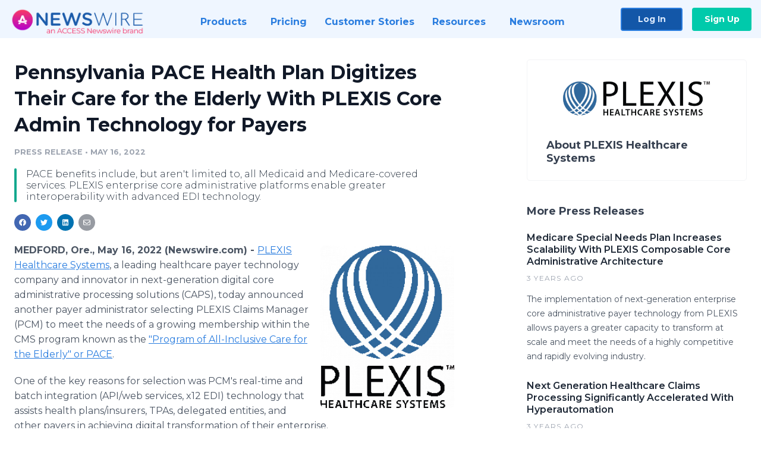

--- FILE ---
content_type: text/html; charset=utf-8
request_url: https://www.newswire.com/news/pennsylvania-pace-health-plan-digitizes-their-care-for-the-elderly-21710939
body_size: 10598
content:

<!DOCTYPE html>
<html lang="en" class="newswire website bs4
                ">
<head>

    <meta name="csrf-token" content="xv1WQCc717lQh5sZiCdJ1bxPvM10HFKNVf11JHzU" />
    <meta charset="utf-8" />
    <meta name="viewport" content="width=device-width, initial-scale=1" />
    <base href="https://www.newswire.com/" />

    
    <title>
                                    Pennsylvania PACE Health Plan Digitizes Their Care for the Elderly With PLEXIS Core Admin Technology for Payers |
                                    Newswire
            </title>

    
    
    
            <link rel="canonical" href="https://www.newswire.com/news/pennsylvania-pace-health-plan-digitizes-their-care-for-the-elderly-21710939" />
        <meta name="twitter:card" content="summary_large_image" />
    <meta name="twitter:title" content="Pennsylvania PACE Health Plan Digitizes Their Care for the Elderly With PLEXIS Core Admin Technology for Payers" />
    <meta name="twitter:description" content="PACE benefits include, but aren't limited to, all Medicaid and Medicare-covered services. PLEXIS enterprise core administrative platforms enable greater interoperability with advanced EDI technology." />

    <meta property="og:url" content="https://www.newswire.com/news/pennsylvania-pace-health-plan-digitizes-their-care-for-the-elderly-21710939" />
    <meta property="og:title" content="Pennsylvania PACE Health Plan Digitizes Their Care for the Elderly With PLEXIS Core Admin Technology for Payers" />
    <meta property="og:description" content="PACE benefits include, but aren't limited to, all Medicaid and Medicare-covered services. PLEXIS enterprise core administrative platforms enable greater interoperability with advanced EDI technology." />
    <meta property="fb:app_id" content="586234651427775" />

    
    
                            <meta name="twitter:image" content="https://cdn.nwe.io/files/x/c4/a7/cf498303cf969dde1766581d85d5.jpg" />
        <meta property="og:image" content="https://cdn.nwe.io/files/x/c4/a7/cf498303cf969dde1766581d85d5.jpg" />
        <meta property="og:image:width" content="1200" />
        <meta property="og:image:height" content="628" />
    
    <meta name="description" content="PACE benefits include, but aren't limited to, all Medicaid and Medicare-covered services. PLEXIS enterprise core administrative platforms enable greater interoperability with advanced EDI technology." />
    <meta name="keywords" content="all inclusive care, API, API/webservices, CAPS, claim processing, DHPP, digital healthcare, digital healthcare payer, health plan, Next-Generation CAPS, PACE" />


    <link rel="preconnect" href="https://fonts.googleapis.com"> 
<link rel="preconnect" href="https://fonts.gstatic.com" crossorigin> 
<link rel="stylesheet" href="//fonts.googleapis.com/css?family=Open+Sans:300,400,600,700,800,300italic,400italic,600italic,700italic" />
<link rel="stylesheet" href="//fonts.googleapis.com/css?family=Montserrat:300,400,500,600,700" />

    
    <link rel="stylesheet" href="https://cdn.nwe.io/assets/loader/1e5077fc26cc0d831be279a19a67f0355e65f37b563910d2eb9b3330d6323789.css">

    <!--[if lt IE 9]><script src="https://cdn.nwe.io/assets/loader/8b573b860cec1ce2b310a7f2ab1c405ce8f0ba7faea920a11c29a77ca0b419cd.js" class="js-loader"></script>
<![endif]-->
    <!--[if IE]><meta http-equiv="X-UA-Compatible" content="IE=edge,chrome=1" /><![endif]-->

    <script>

window._defer_callback_jQuery = [];
window._defer_callback = [];

window.$ = function(callback) {
	if (typeof callback === 'function')
		_defer_callback_jQuery.push(callback);
};

window.defer = function(callback) {
	if (typeof callback === 'function')
		_defer_callback.push(callback);
};

// replacement for $(window).on('load', ...);
// that handles the case where window is already loaded
window.deferUntilComplete = function(callback) {
	if (document.readyState !== 'complete')
		return window.addEventListener('load', callback);
	return callback();
};

</script>

    <link href="https://cdn.nwe.io/assets/im/favicon.ico?0587e58ba" type="image/x-icon" rel="shortcut icon" />
    <link href="https://cdn.nwe.io/assets/im/favicon.ico?0587e58ba" type="image/x-icon" rel="icon" />

    <!-- Google Tag Manager -->
<!-- Start GTM Dependency -->
<script>
// Initialize backend session from FullStory session url
window['_fs_ready'] = () => {
    const sessionUrl = FS.getCurrentSessionURL();
    const savedSession = "";

    if (sessionUrl && sessionUrl !== savedSession) {
        const formData = new FormData();
        formData.append('url', sessionUrl);
        fetch("https:\/\/www.newswire.com\/api\/session\/fullstory", {
            method: 'POST',
            body: formData,
            headers: {Accept: 'application/json'}
        })
        .catch(() => {
            console.warn('Fullstory session error.');
        })
    }
};

</script>
<!-- End GTM Dependency -->
<!-- Google Tag Manager Datalayer-->
<script type="application/javascript">
window.dataLayer = window.dataLayer || [];

dataLayer.push({
    'isUserOnline': false,
    'isAdminOnline': false,
    'isUserPanel': false,
    'brandName': "Newswire",
    'isFullStoryEnabled': false,
    'isCollab': false,
    'isMediaRoom': false,
    'isSalesGeneration': false,
    'isNewswirePlatform': true,
    })
</script>
<!-- Google Tag Manager Datalayer-->

<script>(function(w,d,s,l,i){w[l]=w[l]||[];w[l].push({'gtm.start':
new Date().getTime(),event:'gtm.js'});var f=d.getElementsByTagName(s)[0],
j=d.createElement(s),dl=l!='dataLayer'?'&l='+l:'';j.async=true;j.src=
'https://www.googletagmanager.com/gtm.js?id='+i+dl;f.parentNode.insertBefore(j,f);
})(window,document,'script','dataLayer', "GTM-TKKB8JX");</script>
<!-- End Google Tag Manager -->
    <meta name="google-site-verification" content="q8ryY6fz2fhB9rFoyyhK0b6aq7qYS99CRThypWPaZOA" />

        <link rel="canonical" href="https://www.newswire.com/view/content/pennsylvania-pace-health-plan-digitizes-their-care-for-the-elderly-21710939" />
    
    <script>

    CKEDITOR_BASEPATH  = "https:\/\/cdn.nwe.io\/assets\/lib\/ckeditor\/";
    NR_USER_ID         = null;
    RELATIVE_URI       = "view\/content\/pennsylvania-pace-health-plan-digitizes-their-care-for-the-elderly-21710939";
    ASSETS_VERSION     = "0587e58ba";
    IS_DEVELOPMENT     = false;
    IS_PRODUCTION      = true;
    ASSETS_BASE        = "https:\/\/cdn.nwe.io\/assets\/";

    </script>

    
</head>
<body class="relative">
    <!-- Google Tag Manager (noscript) -->
<noscript><iframe src="https://www.googletagmanager.com/ns.html?id=GTM-TKKB8JX"
height="0" width="0" style="display:none;visibility:hidden"></iframe></noscript>
<!-- End Google Tag Manager (noscript) -->
    
    <!--[if lt IE 8]><p class="chromeframe">You are using an <strong>outdated</strong> browser.
    Please <a href="http://browsehappy.com/">upgrade your browser</a> or
    <a href="http://www.google.com/chromeframe/?redirect=true">activate Google Chrome Frame</a>
    to improve your experience.</p><![endif]-->

    <div id="fb-root"></div>
<!-- Start Navigation -->
<div class="nw-navigation-section " data-state="close">
    <link rel="stylesheet" href="https://cdn.nwe.io/assets_v3/css/components/navigation.css?id=0b9eb035dcdc3edca30889d785bedfcf" />
    <header class="nw-navigation">
        <nav class="nw-navigation__nav" aria-label="Main">
            <a class="nw-navigation__brand" href="/">
                <!-- Desktop logo (hidden on mobile) -->
                <img class="nw-navigation__brand-logo--desktop" width="969" height="194" src="https://cdn.nwe.io/assets/im/website_alt/newswire_ANW_logo.png?v=4fa7a5154" alt="Newswire">
                <!-- Mobile logo (hidden on desktop) -->
                <img class="nw-navigation__brand-logo--mobile" width="120" height="24" src="https://cdn.nwe.io/assets/im/website_alt/logo.svg?v=4fa7a5154" alt="Newswire">
            </a>
            <a role="button" aria-label="navigation toggle" tabindex="0" class="nw-navigation__toggle-wrapper">
                <span class="nw-navigation__toggle"></span>
            </a>
            <menu class="nw-navigation__menu">
                <li data-active-listen class="nw-navigation__item parent" data-state="close">
                    <span class="nw-navigation__item-text">
                        <span class="nw-navigation__item-text-title">Products<span class="fal fa-angle-down"></span>
                        </span>
                    </span>
                    <menu class="nw-navigation__subitems">
                        <li class="nw-navigation__subitem">
                            <a class="nw-navigation__subitem-text nw-navigation__icon nw-navigation__icon--pr-distro"
                                href="https://www.newswire.com/press-release-distribution">
                                Press Release Distribution
                            </a>
                        </li>
                        <li class="nw-navigation__subitem">
                            <a class="nw-navigation__subitem-text nw-navigation__icon nw-navigation__icon--puzzle"
                                href="https://www.newswire.com/press-release-optimizer">
                                Press Release Optimizer
                            </a>
                        </li>
                        <li class="nw-navigation__subitem">
                            <a class="nw-navigation__subitem-text nw-navigation__icon nw-navigation__icon--media-suite"
                                href="https://www.newswire.com/media-suite">
                                Media Suite
                            </a>
                        </li>
                        <li class="nw-navigation__subitem">
                            <a class="nw-navigation__subitem-text nw-navigation__icon nw-navigation__icon--media-db"
                                href="https://www.newswire.com/media-database">
                                Media Database
                            </a>
                        </li>
                        <li class="nw-navigation__subitem">
                            <a class="nw-navigation__subitem-text nw-navigation__icon nw-navigation__icon--media-pitching"
                                href="https://www.newswire.com/media-pitching">
                                Media Pitching
                            </a>
                        </li>
                        <li class="nw-navigation__subitem">
                            <a class="nw-navigation__subitem-text nw-navigation__icon nw-navigation__icon--media-monitoring"
                                href="https://www.newswire.com/media-monitoring">
                                Media Monitoring
                            </a>
                        </li>
                        <li class="nw-navigation__subitem">
                            <a class="nw-navigation__subitem-text nw-navigation__icon nw-navigation__icon--analytics"
                                href="https://www.newswire.com/analytics">
                                Analytics
                            </a>
                        </li>
                        <li class="nw-navigation__subitem">
                            <a class="nw-navigation__subitem-text nw-navigation__icon nw-navigation__icon--newsrooms"
                                href="https://www.newswire.com/media-room">
                                Media Room
                            </a>
                        </li>
                    </menu>
                </li>

                <li data-active-listen class="nw-navigation__item">
                    <a class="nw-navigation__item-text" href="https://www.newswire.com/pricing">
                    <span class="nw-navigation__item-text-title">Pricing</span></a>
                </li>

                <li data-active-listen class="nw-navigation__item">
                    <a class="nw-navigation__item-text" href="https://www.newswire.com/customer-success-stories">
                    <span class="nw-navigation__item-text-title">Customer Stories</span></a>
                </li>

                <li data-active-listen class="nw-navigation__item parent" data-state="close">
                    <span class="nw-navigation__item-text">
                        <span class="nw-navigation__item-text-title">Resources<span class="fal fa-angle-down"></span></span>
                    </span>
                    <menu class="nw-navigation__subitems">
                        <li class="nw-navigation__subitem">
                            <a class="nw-navigation__subitem-text nw-navigation__icon nw-navigation__icon--education"
                                href="https://www.newswire.com/resources">
                                Education
                            </a>
                        </li>
                        <li class="nw-navigation__subitem">
                            <a class="nw-navigation__subitem-text nw-navigation__icon nw-navigation__icon--blog"
                                href="https://www.newswire.com/blog">
                                Blog
                            </a>
                        </li>
                        <li class="nw-navigation__subitem">
                            <a class="nw-navigation__subitem-text nw-navigation__icon nw-navigation__icon--planner"
                                href="https://www.newswire.com/planner/intro">
                                PR & Earned Media Planner
                            </a>
                        </li>
                        <li class="nw-navigation__subitem">
                            <a class="nw-navigation__subitem-text nw-navigation__icon nw-navigation__icon--journalists"
                                href="https://www.newswire.com/journalists">
                                For Journalists
                            </a>
                        </li>
                        <li class="nw-navigation__subitem">
                            <a class="nw-navigation__subitem-text nw-navigation__icon nw-navigation__icon--feed"
                                href="https://www.newswire.com/feeds">
                                RSS Feeds
                            </a>
                        </li>
                        <li class="nw-navigation__subitem">
                            <a class="nw-navigation__subitem-text nw-navigation__icon nw-navigation__icon--support"
                                href="mailto:support@newswire.com">
                                Support
                            </a>
                        </li>
                    </menu>
                </li>

                <li data-active-listen class="nw-navigation__item">
                    <a class="nw-navigation__item-text" href="https://www.newswire.com/newsroom">
                    <span class="nw-navigation__item-text-title">Newsroom</span></a>
                </li>

                <li class="nw-navigation__item buttons">
                    <a class="nw-navigation__item-text login" href="https://app.accessnewswire.com/login/newswire">Log In</a>
                    <a class="nw-navigation__item-text signup" href="https://app.accessnewswire.com/login/newswire">Sign Up</a>
                </li>
            </menu>
        </nav>
    </header>

    
    <script type="application/javascript">
        (() => {

            // setTimeout to remove from current blocking stack to allow content/scripts to load prior
            setTimeout(() => {
                initNavActiveFunctionality();
                initNavToggleFunctionality();
            });

            /**
             * Active menu item based on the url and toggle submenu
             *
             * @return  void
             */
            function initNavActiveFunctionality() {
                const pageUrl = window.location.href;
                Array.from(document.querySelectorAll('[data-active-listen]')).forEach(element => {
                    handleActiveElement(element, pageUrl);
                });
            }

            /**
             * Active sandwich icon and submenu click functionality
             *
             * @return  void
             */
            function initNavToggleFunctionality() {
                // Responsive sandwich icon click functionality
                setToggleState('.nw-navigation__toggle-wrapper', '.nw-navigation-section');
                // Responsive submenu click functionality
                setToggleState('.nw-navigation__item.parent');
            }

            /**
             * Set the element class to is-active if it contains one or more link to the current page
             *
             * @param  {HTMLElement} element The element holding possible links
             * @param  {string} pageUrl The page url string
             * @return  void
             */
            function handleActiveElement(element, pageUrl) {
                let isActive;
                for (const link of [...element.querySelectorAll('a')]) {
                    isActive = false;
                    if (!link.href) {
                        console.error('There should be at least one valid link under elements with data-active-listen attribute');
                        return;
                    }
                    // Newsroom submenu edge cases
                    if (element.className.includes('nw-subnavigation__item')
                        && link.pathname === '/newsroom'
                        && /\/newsroom\/./.test(pageUrl)
                        && !pageUrl.includes('/newsroom/page')) {

                        continue;
                    }

                    // All other links
                    if (pageUrl.includes(link.href)
                        && !pageUrl.includes(`${link.href}-`)
                        && !pageUrl.includes(`${link.href}_`)) {

                        isActive = true;
                        link.classList.add('is-active');
                        break;
                    }
                }

                if (isActive) {
                    element.classList.add('is-active');
                }
            }


            /**
             * Toggle open|close states
             *
             * @param  {string} clickElement The element watching for the event
             * @param  {string|null} stateElement The element holding the state, null when state and event element are the same
             * @return  void
             */
            function setToggleState(clickElementSelector, stateElementSelector = null) {
                const stateElements = [];
                for (const clickElement of [...document.querySelectorAll(clickElementSelector)]) {
                    const stateElement = stateElementSelector ? document.querySelector(stateElementSelector) : clickElement;
                    if (!stateElement) {
                        return;
                    }
                    stateElements.push(stateElement);
                    clickElement.addEventListener('mousedown', () => {
                        stateElements.forEach(element => {
                            if (element && element !== stateElement) {
                                element.dataset.state = 'close';
                            }
                        });
                        stateElement.dataset.state = stateElement.dataset.state === 'open' ? 'close' : 'open';
                    });
                }
            }

        })();
    </script>
</div>
<!-- End Navigation -->
<div class="main-content">

        
    <section class="content-view">

        <div id="cv-container" class="content-type-pr">
                <main role="main">
    <section class="pr-section ">
        <div class="pr-body-wrapper">
            <article class="pr-body">
                <div id="feedback">
</div>
                
                                    <a class="back-to-newsroom" style="display:none" href="https://plexishealth.newswire.com/">
                        <svg xmlns="http://www.w3.org/2000/svg" fill="none" width="35" viewBox="0 0 24 24" stroke-width="1.5" stroke="currentColor" class="w-6 h-6">
                            <path stroke-linecap="round" stroke-linejoin="round" d="M6.75 15.75L3 12m0 0l3.75-3.75M3 12h18" />
                        </svg>
                        Back to Media Room
                    </a>
                    <script type="text/javascript">
                    $(function() {
                        const newsroomHostname = "plexishealth.newswire.com";
                        if (document.referrer) {
                            const parser = document.createElement('a');
                            parser.href = document.referrer;
                            if (parser.hostname === newsroomHostname) {
                                $('.back-to-newsroom').fadeIn();
                            }
                        }
                    });
                    </script>
                
                <h1 class="article-header">Pennsylvania PACE Health Plan Digitizes Their Care for the Elderly With PLEXIS Core Admin Technology for Payers</h1>

                <div class="article-info">
        <span class="ai-category">Press Release</span>
    <span class="dash">•</span>
        <span class="ai-date">
                                                    May 16, 2022                        </span>
</div>
                                    <section class="content-summary">
                        PACE benefits include, but aren't limited to, all Medicaid and Medicare-covered services. PLEXIS enterprise core administrative platforms enable greater interoperability with advanced EDI technology.                    </section>
                
                <link rel="stylesheet" href="https://cdn.nwe.io/assets_v3/css/components/content-share.css?id=b7b38a2f11903377764d63cfacf2a9e6" />
<nav class="content-share">
    <ul class="content-share__list ">
            <li class="content-share__list-item content-share__list-item--facebook"
            onclick="window.open(&#039;https://www.facebook.com/share.php?u=https://www.newswire.com/news/pennsylvania-pace-health-plan-digitizes-their-care-for-the-elderly-21710939&#039;, &#039;_blank&#039;, &#039;toolbar=0,status=0,width=626,height=436&#039;)">
            <a target="_blank"
                title="Share with facebook"
                href=" #"
                aria-label="Share: facebook">
            </a>
        </li>
            <li class="content-share__list-item content-share__list-item--twitter"
            onclick="window.open(&#039;https://twitter.com/intent/tweet?text=Pennsylvania%20PACE%20Health%20Plan%20Digitizes%20Their%20Care%20for%20the%20Elderly%20With%20PLEXIS%20Core%20Admin%20Technology%20for%20Payers+https://www.newswire.com/news/pennsylvania-pace-health-plan-digitizes-their-care-for-the-elderly-21710939&#039;, &#039;_blank&#039;, &#039;toolbar=0,status=0,width=626,height=436&#039;)">
            <a target="_blank"
                title="Share with twitter"
                href=" #"
                aria-label="Share: twitter">
            </a>
        </li>
            <li class="content-share__list-item content-share__list-item--linkedin"
            onclick="window.open(&#039;https://www.linkedin.com/sharing/share-offsite/?url=https://www.newswire.com/news/pennsylvania-pace-health-plan-digitizes-their-care-for-the-elderly-21710939&#039;, &#039;_blank&#039;, &#039;toolbar=0,status=0,width=626,height=436&#039;)">
            <a target="_blank"
                title="Share with linkedin"
                href=" #"
                aria-label="Share: linkedin">
            </a>
        </li>
            <li class="content-share__list-item content-share__list-item--email"
            onclick="">
            <a target="_blank"
                title="Share with email"
                href=" mailto:?subject=Pennsylvania%20PACE%20Health%20Plan%20Digitizes%20Their%20Care%20for%20the%20Elderly%20With%20PLEXIS%20Core%20Admin%20Technology%20for%20Payers&amp;body=https://www.newswire.com/news/pennsylvania-pace-health-plan-digitizes-their-care-for-the-elderly-21710939"
                aria-label="Share: email">
            </a>
        </li>
        </ul>
</nav>

                                    
                                        <a href="https://cdn.nwe.io/files/x/68/42/12f6f3131b4023eda8d3729e2f32.gif"
                        class="use-lightbox feature-media feature-media--thumbnail"
                        data-alt="PLEXIS Healthcare Systems"
                        data-caption="PLEXIS Logo"
                        content="https://cdn.nwe.io/files/x/68/42/12f6f3131b4023eda8d3729e2f32.gif"
                        title="PLEXIS Healthcare Systems">

                        <img src="https://cdn.nwe.io/files/x/ae/16/e9e26e60512244e50b4c151e0aaf.jpg"
                            alt="PLEXIS Healthcare Systems"
                            class="feature-media__img"
                            width="450"
                            height="546"/>
                    </a>
                                    
                <div class="pr-html">
                    <p>    <strong class="date-line">
        MEDFORD, Ore., May 16, 2022 (Newswire.com)
        -
    </strong><a href="https://stats.nwe.io/x/html?final=aHR0cHM6Ly93d3cucGxleGlzaGVhbHRoLmNvbS8&amp;sig=Djs2FREgvf_YANl-nFJ9aoqTUOMBmaTASVR7CpmavCsE4UAfN8YvnWa9DnRACpTmkpaw2M5kyEbWRr0kDNqZ_g&amp;hit%2Csum=WyIzaW1ieHEiLCIzaW1ieHIiLCIzaW1ieHMiXQ" rel="nofollow" target="_blank">PLEXIS Healthcare Systems</a>, a leading healthcare payer technology company and innovator in next-generation digital core administrative processing solutions (CAPS), today announced another payer administrator selecting PLEXIS Claims Manager (PCM) to meet the needs of a growing membership within the CMS program known as the&nbsp;<a href="https://stats.nwe.io/x/html?final=aHR0cHM6Ly93d3cuY21zLmdvdi9NZWRpY2FyZS1NZWRpY2FpZC1Db29yZGluYXRpb24vTWVkaWNhcmUtYW5kLU1lZGljYWlkLUNvb3JkaW5hdGlvbi9NZWRpY2FyZS1NZWRpY2FpZC1Db29yZGluYXRpb24tT2ZmaWNlL1BBQ0UvUEFDRQ&amp;sig=zBuEAXUYI_TsmKY3o953tu-vABfoJiIlXkXrxB9VjxBDIiAnCIyLxz2gGScEevfPvJsd9t3NSOyc-S-R0evB4A&amp;hit%2Csum=WyIzaW1ieHQiLCIzaW1ieHUiLCIzaW1ieHMiXQ" rel="nofollow" target="_blank">"Program of All-Inclusive Care for the Elderly" or PACE</a>.</p>
<p>One of the key reasons for selection was PCM's real-time and batch integration (API/web services, x12 EDI) technology that assists health plans/insurers, TPAs, delegated entities, and other payers in achieving digital transformation of their enterprise.</p>
<p><a href="https://stats.nwe.io/x/html?final=aHR0cHM6Ly93d3cuZ2FydG5lci5jb20vZW4&amp;sig=XklX-IHpy9UT0TguXA_8MKSwMwozrIokDSsabqm9frdbJNRb4QLEoevm4GUjfNdQJ6ugFHo5xo8P9fN6RzDqfA&amp;hit%2Csum=WyIzaW1ieHYiLCIzaW1ieHciLCIzaW1ieHMiXQ" rel="nofollow" target="_blank">Gartner, a technological research and consulting firm</a>, affirms the industry-wide need for payers to evolve to the "All-Digital" paradigm by defining the Digital Healthcare Payer Platform. <i>"The Digital Healthcare Payer Platform (DHPP) is an architectural approach that enables payers to adapt their business and operating models in response to external disruption and changes in business strategy."</i>&nbsp;</p>
<p><i>"Constant regulatory and market disruptors within the payer industry are driving an ever-increasing adoption of scalable, flexible, and interoperable core administrative platforms to deliver health value within the dynamic future of healthcare,"</i> said Sean Garrett, chief operating officer for PLEXIS Healthcare Systems. "<i>It is incumbent upon leading-edge payer technology providers, like PLEXIS, to provide a path of least resistance towards digital transformation and acceleration into the future of digital healthcare."</i></p>
<p><strong>About PLEXIS Healthcare Systems</strong></p>
<p>Celebrating 25 years of service, PLEXIS Healthcare Systems is a leading payer technology company that delivers trusted enterprise core administration and claims management solutions to healthcare payers and delivery systems around the globe. More than 100 organizations trust PLEXIS core administrative enterprise solutions to manage over 55 million lives in all 50 states and around the world.&nbsp;PLEXIS provides mission-critical solutions that catalyze efficiencies and connect evolving business ecosystems to a wide range of payer organizations.&nbsp;<a href="https://stats.nwe.io/x/html?final=aHR0cHM6Ly93d3cucGxleGlzaGVhbHRoLmNvbS8&amp;sig=Djs2FREgvf_YANl-nFJ9aoqTUOMBmaTASVR7CpmavCsE4UAfN8YvnWa9DnRACpTmkpaw2M5kyEbWRr0kDNqZ_g&amp;hit%2Csum=WyIzaW1ieHEiLCIzaW1ieHIiLCIzaW1ieHMiXQ" rel="nofollow" target="_blank">PLEXIS Healthcare Systems</a> is featured in Gartner's<strong> 2022</strong> <strong>Market Guide for U.S. Healthcare Payers' Core Administrative Processing Solutions</strong> (February 2022) as a Representative Vendor.</p>
<p>###</p>

                    <!-- DEPRECATED. We have now removed most scraped content -->
                    
                                            <p class="text-alt">Source: PLEXIS Healthcare Systems</p>
                    
                                                        </div>

                                                    <div class="pr-subsection">
                        <h4 class="feature-text">Tags</h4>
                        <ul class="tag-list">
                                                    <li class="tag-list__item">
                                <a href="newsroom/tag/all-inclusive-care" target="_blank" >all inclusive care</a>
                            </li>
                                                    <li class="tag-list__item">
                                <a href="newsroom/tag/api" target="_blank" >API</a>
                            </li>
                                                    <li class="tag-list__item">
                                <a href="newsroom/tag/api-webservices" target="_blank" >API/webservices</a>
                            </li>
                                                    <li class="tag-list__item">
                                <a href="newsroom/tag/caps" target="_blank" >CAPS</a>
                            </li>
                                                    <li class="tag-list__item">
                                <a href="newsroom/tag/claim-processing" target="_blank" >claim processing</a>
                            </li>
                                                    <li class="tag-list__item">
                                <a href="newsroom/tag/dhpp" target="_blank" >DHPP</a>
                            </li>
                                                    <li class="tag-list__item">
                                <a href="newsroom/tag/digital-healthcare" target="_blank" >digital healthcare</a>
                            </li>
                                                    <li class="tag-list__item">
                                <a href="newsroom/tag/digital-healthcare-payer" target="_blank" >digital healthcare payer</a>
                            </li>
                                                    <li class="tag-list__item">
                                <a href="newsroom/tag/health-plan" target="_blank" >health plan</a>
                            </li>
                                                    <li class="tag-list__item">
                                <a href="newsroom/tag/next-generation-caps" target="_blank" >Next-Generation CAPS</a>
                            </li>
                                                    <li class="tag-list__item">
                                <a href="newsroom/tag/pace" target="_blank" >PACE</a>
                            </li>
                                                </ul>
                    </div>
                
                                            </article>
        </div>

        <div class="pr-sidebar-wrapper">
            <div class="pr-sidebar">
                                    
                                        <a target="_blank" class="use-lightbox pr-logo-link" href="https://cdn.nwe.io/files/x/41/a5/1322c7264a7e94e5b8d20fba1aa3.png">
                        <img alt="PLEXIS Healthcare Systems"
                            src="https://cdn.nwe.io/files/x/53/72/11c9e4e123355e9f5fb4f044e051.png" class="pr-logo"
                            width="400"
                            height="102"/>
                    </a>
                                    
                                                            <h4 class="pr-sidebar__title">
                            About PLEXIS Healthcare Systems                                                    </h4>
                    
                                    

                            </div>
                        <hr class="pr-subsection__hr sm-only"/>
            <h4 class="pr-sidebar__title">More Press Releases</h4>
                <link rel="stylesheet" href="https://cdn.nwe.io/assets_v3/css/components/related-prs.css?id=6740cc11aaae4a2d46abbc54b572855b" />
<ul class="related-prs">
    <li class="related-prs__item">
        <a class="related-prs__link"
            href="https://www.newswire.com/news/medicare-special-needs-plan-increases-scalability-with-plexis-21730523"
            target="_blank"
            rel="noopener noreferrer">
            <h5 class="related-prs__title">Medicare Special Needs Plan Increases Scalability With PLEXIS Composable Core Administrative Architecture</h5>
            <p class="related-prs__date">3 years ago</p>
            <p class="related-prs__summary">The implementation of next-generation enterprise core administrative payer technology from PLEXIS allows payers a greater capacity to transform at scale and meet the needs of a highly competitive and rapidly evolving industry.</p>
        </a>
    </li>
    <li class="related-prs__item">
        <a class="related-prs__link"
            href="https://www.newswire.com/news/next-generation-healthcare-claims-processing-significantly-accelerated-21688022"
            target="_blank"
            rel="noopener noreferrer">
            <h5 class="related-prs__title">Next Generation Healthcare Claims Processing Significantly Accelerated With Hyperautomation</h5>
            <p class="related-prs__date">3 years ago</p>
            <p class="related-prs__summary">Robotic process automation (RPA), provided by SymKey®, enables hyperautomation of healthcare claims processing 6-8 times faster for payers bogged down by the constraints of processing claims by hand.</p>
        </a>
    </li>
    <li class="related-prs__item">
        <a class="related-prs__link"
            href="https://www.newswire.com/news/just-released-gartner-2022-market-guide-features-plexis-as-a-21646356"
            target="_blank"
            rel="noopener noreferrer">
            <h5 class="related-prs__title">Just Released Gartner 2022 Market Guide Features PLEXIS as a Representative Vendor</h5>
            <p class="related-prs__date">3 years ago</p>
            <p class="related-prs__summary">Gartner's Market Guide for U.S. Healthcare Payers' Core Administrative Processing Solutions shows PLEXIS core administrative capabilities while outlining urgent new priorities for healthcare payer CIOs amid market and regulatory turmoil.</p>
        </a>
    </li>
</ul>
                    </div>
    </section>
</main>

<script type="application/ld+json">
    {"@context":"https:\/\/schema.org","@type":"NewsArticle","headline":"Pennsylvania PACE Health Plan Digitizes Their Care for the Elderly With PLEXIS Core Admin Technology for Payers","image":["https:\/\/cdn.nwe.io\/files\/x\/83\/29\/6ba6db852b43859625a3d6cb534a.jpg"],"datePublished":"2022-05-16T17:00:06.000000Z","dateModified":"2022-05-16T17:00:06.000000Z","articleBody":"\n\u003Cp\u003E\u003Ca href=\u0022https:\/\/www.plexishealth.com\/\u0022\u003EPLEXIS Healthcare Systems\u003C\/a\u003E, a leading healthcare payer technology company and innovator in next-generation digital core administrative processing solutions (CAPS), today announced another payer administrator selecting PLEXIS Claims Manager (PCM) to meet the needs of a growing membership within the CMS program known as the\u00a0\u003Ca href=\u0022https:\/\/www.cms.gov\/Medicare-Medicaid-Coordination\/Medicare-and-Medicaid-Coordination\/Medicare-Medicaid-Coordination-Office\/PACE\/PACE\u0022\u003E\u0022Program of All-Inclusive Care for the Elderly\u0022 or PACE\u003C\/a\u003E.\u003C\/p\u003E\n\u003Cp\u003EOne of the key reasons for selection was PCM\u0027s real-time and batch integration (API\/web services, x12 EDI) technology that assists health plans\/insurers, TPAs, delegated entities, and other payers in achieving digital transformation of their enterprise.\u003C\/p\u003E\n\u003Cp\u003E\u003Ca href=\u0022https:\/\/www.gartner.com\/en\u0022\u003EGartner, a technological research and consulting firm\u003C\/a\u003E, affirms the industry-wide need for payers to evolve to the \u0022All-Digital\u0022 paradigm by defining the Digital Healthcare Payer Platform. \u003Ci\u003E\u0022The Digital Healthcare Payer Platform (DHPP) is an architectural approach that enables payers to adapt their business and operating models in response to external disruption and changes in business strategy.\u0022\u003C\/i\u003E\u00a0\u003C\/p\u003E\n\u003Cp\u003E\u003Ci\u003E\u0022Constant regulatory and market disruptors within the payer industry are driving an ever-increasing adoption of scalable, flexible, and interoperable core administrative platforms to deliver health value within the dynamic future of healthcare,\u0022\u003C\/i\u003E said Sean Garrett, chief operating officer for PLEXIS Healthcare Systems. \u0022\u003Ci\u003EIt is incumbent upon leading-edge payer technology providers, like PLEXIS, to provide a path of least resistance towards digital transformation and acceleration into the future of digital healthcare.\u0022\u003C\/i\u003E\u003C\/p\u003E\n\u003Cp\u003E\u003Cstrong\u003EAbout PLEXIS Healthcare Systems\u003C\/strong\u003E\u003C\/p\u003E\n\u003Cp\u003ECelebrating 25 years of service, PLEXIS Healthcare Systems is a leading payer technology company that delivers trusted enterprise core administration and claims management solutions to healthcare payers and delivery systems around the globe. More than 100 organizations trust PLEXIS core administrative enterprise solutions to manage over 55 million lives in all 50 states and around the world.\u00a0PLEXIS provides mission-critical solutions that catalyze efficiencies and connect evolving business ecosystems to a wide range of payer organizations.\u00a0\u003Ca href=\u0022https:\/\/www.plexishealth.com\/\u0022\u003EPLEXIS Healthcare Systems\u003C\/a\u003E is featured in Gartner\u0027s\u003Cstrong\u003E 2022\u003C\/strong\u003E \u003Cstrong\u003EMarket Guide for U.S. Healthcare Payers\u0027 Core Administrative Processing Solutions\u003C\/strong\u003E (February 2022) as a Representative Vendor.\u003C\/p\u003E\n\u003Cp\u003E###\u003C\/p\u003E\n","author":{"0":{"@type":"Organization","name":"PLEXIS Healthcare Systems"},"url":"https:\/\/www.plexishealth.com"},"publisher":{"@type":"Organization","name":"Newswire","logo":{"@type":"ImageObject","url":"https:\/\/cdn.nwe.io\/assets\/im\/website_alt\/logo.svg?v=4fa7a5154"}}}</script>

<script>

    var image = new Image();
    image.src = "https:\/\/stats.nwe.io\/x\/im?ref=WyIzaW1ieG4iXQ&hit%2Csum=WyJmczc1IiwiZm8wdiIsIjNpbWJ4biJd";

</script>


            </div>
        
    </section>
    
</div>        <!-- Start Footer -->
<link rel="stylesheet" href="https://cdn.nwe.io/assets_v3/css/components/footer.css?id=1d499140ec3ac8fe22ced716c28872f6" />
<footer class="nw-footer" id="nw-footer">
    <div class="nw-footer__wrapper">
        <div class="nw-footer__top">
            <div class="nw-footer__top-left">
                <img width="189" height="24" class="nw-footer__logo" src="https://cdn.nwe.io/assets/im/website_alt/logo.svg?v=4fa7a5154" alt="Newswire">
            </div>
            <div class="nw-footer__top-right">
                                    <div class="nw-footer__pr-guide-wrapper">
                        <div class="nw-footer__pr-guide">
                            <a href="/contact">
                                <button type="button" class="nw-footer__pr-guide__button">Free PR Guide</button>
                            </a>
                        </div>
                    </div>
                            </div>
        </div>
                    <div class="nw-footer__menu">
                <section class="nw-footer__menu-column">
                    <h4 class="nw-footer__menu-heading">Products</h4>
                    <menu class="nw-footer__menu-items">
                        <li><a href="https://www.newswire.com/press-release-distribution">Press Release Distribution</a></li>
                        <li><a href="https://www.newswire.com/financial-distribution">Financial Distribution</a></li>
                        <li><a href="https://www.newswire.com/media-suite">Media Suite</a></li>
                        <li><a href="https://www.newswire.com/media-database">Media Database</a></li>
                        <li><a href="https://www.newswire.com/media-pitching">Media Pitching</a></li>
                        <li><a href="https://www.newswire.com/media-monitoring">Media Monitoring</a></li>
                        <li><a href="https://www.newswire.com/analytics">Analytics</a></li>
                        <li><a href="https://www.newswire.com/media-room">Media Room</a></li>
                        <li><a href="https://www.newswire.com/customer-success">Customer Success</a></li>
                        <li><a href="https://www.newswire.com/press-release-optimizer">Press Release Optimizer</a></li>
                    </menu>
                </section>
                <section class="nw-footer__menu-column">
                    <h4 class="nw-footer__menu-heading">Company</h4>
                    <menu class="nw-footer__menu-items">
                        <li><a href="https://www.newswire.com/about">About Us</a></li>
                        <li><a href="https://www.newswire.com/blog">Blog</a></li>
                        <li><a href="https://www.newswire.com/customer-success-stories">Customer Stories</a></li>
                        <li><a href="https://mediaroom.newswire.com/">Our Media Room</a></li>
                    </menu>
                </section>
                <section class="nw-footer__menu-column">
                    <h4 class="nw-footer__menu-heading">Resources</h4>
                    <menu class="nw-footer__menu-items">
                        <li><a href="https://www.newswire.com/resources">Resource Center</a></li>
                        <li><a href="https://www.newswire.com/journalists">For Journalists</a></li>
                        <li><a href="https://www.newswire.com/newsroom">Newsroom</a></li>
                        <li><a href="https://www.newswire.com/planner">PR and Earned Media Planner</a></li>
                        <li><a href="https://www.newswire.com/feeds">RSS Feeds</a></li>
                        <li><a href="https://www.newswire.com/media-outlets">Media Outlets</a></li>
                    </menu>
                </section>
                <section class="nw-footer__menu-column">
                    <h4 class="nw-footer__menu-heading">Support</h4>
                    <menu class="nw-footer__menu-items">
                        <li><a href="https://www.newswire.com/contact">Contact Us</a></li>
                        <li><a href="mailto:support@newswire.com">Email Support</a></li>
                    </menu>
                </section>
            </div>
                <div class="nw-footer__bottom">
            <div class="nw-footer__bottom-column">
                <div class="nw-footer__bottom-copy">
                    &copy; 2005 - 2026 Newswire
                </div>
            </div>
            <div class="nw-footer__bottom-column">
                <menu class="nw-footer__bottom-social">
                    <li><a class="nw-footer__facebook" href="https://www.facebook.com/inewswire" aria-label="Facebook" rel="noopener" target="_blank"></a></li>
                    <li><a class="nw-footer__twitter" href="https://twitter.com/inewswire" aria-label="Twitter" rel="noopener" target="_blank"></a></li>
                    <li><a class="nw-footer__linkedin" href="https://www.linkedin.com/company/newswire-com" aria-label="LinkedIn" rel="noopener" target="_blank"></a></li>
                    <li><a class="nw-footer__instagram" href="https://www.instagram.com/newswirecom/" aria-label="Instagram" rel="noopener" target="_blank"></a></li>
                </menu>
            </div>
            <div class="nw-footer__bottom-column">
                <menu class="nw-footer__links nw-footer__links--bottom">
                    <li><a href="https://www.newswire.com/terms-of-service">Terms of Service</a></li>
                    <li><a href="https://www.newswire.com/privacy-policy">Privacy</a></li>
                    <li><a href="https://uptime.com/devices/services/60826/f23c95798372fa7b">Uptime</a></li>
                </menu>
            </div>
        </div>
    </div>
    <div class="nw-footer__background"></div>
</footer>
    </section>

    <script> window.$ = undefined; </script>

<script src="https://cdn.nwe.io/assets/loader/1291da06c98fc2806518ad5ccc132f1a3b2403f5b2e7bcf4cb6d9979791d24de.js" class="js-loader"></script>

<script>


if (typeof $ !== 'undefined') {

    window.$window = $(window);
    window.$document = $(document);

    window.deferUntilComplete(function() {

        var oldEventAdd = $.event.add;

        // Intercept $(window).on('load') call and
        // execute the callback immediately if the
        // window has already loaded.
        $.event.add = function( elem, types ) {

            // This misses the multiple-types case but that seems awfully rare
            if (elem === window && types === 'load' && window.document.readyState === 'complete') {
                if (typeof arguments[2] === 'function')
                    arguments[2].call(this);
            }

            return oldEventAdd.apply(this, arguments);

        };

    });
}

</script>

    <script src="https://cdn.nwe.io/assets/loader/01825c035723cc67607591c4693a4958317dd23c1980503a552ef6c803384f31.js" class="js-loader"></script>

    <!--[if lt IE 9]>
    <script src="https://cdn.nwe.io/assets/loader/01825c035723cc67607591c4693a4958317dd23c1980503a552ef6c803384f31.js" class="js-loader"></script>
    <![endif]-->

    <script>

if (window._defer_callback &&
	 window._defer_callback.length) {
	for (var i = 0; i < window._defer_callback.length; i++)
		window._defer_callback[i]();
}

window.defer = function(callback) {
	if (typeof callback === 'function')
		callback();
};

try {
	if (window._defer_callback_jQuery &&
		window._defer_callback_jQuery.length) {
		for (var i = 0; i < window._defer_callback_jQuery.length; i++)
			$(window._defer_callback_jQuery[i]);
	}
}
catch(err) { }

</script>

    <div id="eob">
            </div>
<script defer src="https://static.cloudflareinsights.com/beacon.min.js/vcd15cbe7772f49c399c6a5babf22c1241717689176015" integrity="sha512-ZpsOmlRQV6y907TI0dKBHq9Md29nnaEIPlkf84rnaERnq6zvWvPUqr2ft8M1aS28oN72PdrCzSjY4U6VaAw1EQ==" data-cf-beacon='{"version":"2024.11.0","token":"419f6f5ae088449e83cf87dc2c013fca","server_timing":{"name":{"cfCacheStatus":true,"cfEdge":true,"cfExtPri":true,"cfL4":true,"cfOrigin":true,"cfSpeedBrain":true},"location_startswith":null}}' crossorigin="anonymous"></script>
</body>
</html>
